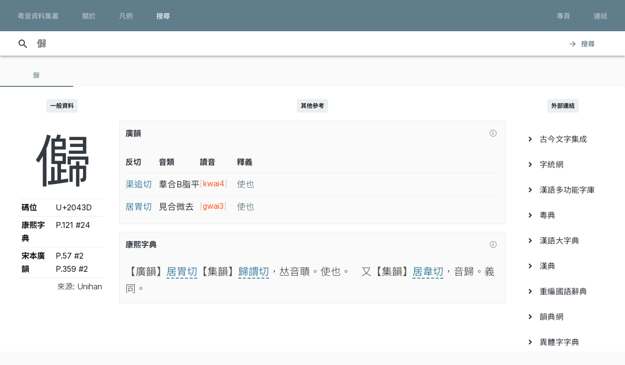

--- FILE ---
content_type: text/html; charset=UTF-8
request_url: https://jyut.net/query?q=%F0%A0%90%BD
body_size: 6793
content:




<!DOCTYPE html>
<html lang="zh-Hant-HK">
<head>
    <meta charset="utf-8">
    <title>“𠐽”的粵語讀音 - 粵音資料集叢</title>
    <meta name="viewport" content="width=device-width, initial-scale=1">

            <meta name="Description" content="“𠐽”的粵語讀音"/>
        <meta name="google" content="notranslate"/>

                <meta property="og:type" content="website"/>
        <meta property="og:title" content="粵音資料集叢"/>

        <meta property="og:image" content="/images/cover.png"/>
        <meta property="og:image:width" content="1800"/>
        <meta property="og:image:height" content="945"/>

        <meta property="og:description" content="“𠐽”的粵語讀音"/>
    
    <link rel="manifest" href="/manifest.json">
    <meta name="theme-color" content="#677d89">

    <link rel="shortcut icon" href="/icons/favicon.png">
    <link rel="apple-touch-icon" href="/icons/touchicon-180.png">
    <meta name="apple-mobile-web-app-status-bar-style" content="default">

            <link rel="preconnect" href="https://fonts.googleapis.com" crossorigin>
        <link as="style"
              href="https://fonts.googleapis.com/css2?family=Inter:wght@100..900&family=Inconsolata:wdth,wght@50..200,200..900&display=swap"
              rel="preload">
        <link as="style" rel="preload" href="https://fonts.googleapis.com/icon?family=Material+Icons">
        <link as="style" rel="preload" href="https://cdn.jsdelivr.net/npm/chiron-sung-hk-webfont@latest/css/vf.min.css">
        <link as="style" rel="preload" href="https://cdn.jsdelivr.net/npm/chiron-hei-hk-webfont@latest/css/vf.min.css">

        <link href="https://fonts.googleapis.com/css2?family=Inter:wght@100..900&family=Inconsolata:wdth,wght@50..200,200..900&display=swap"
              rel="stylesheet">

        <link rel="stylesheet" href="https://fonts.googleapis.com/icon?family=Material+Icons">

        <link rel="stylesheet" href="https://cdn.jsdelivr.net/npm/chiron-sung-hk-webfont@latest/css/vf.min.css">
        <link rel="stylesheet" href="https://cdn.jsdelivr.net/npm/chiron-hei-hk-webfont@latest/css/vf.min.css">

        <link rel="stylesheet" href="/build/app.0b9fc0b8.css" data-turbo-track="reload">
    
    <script src="/build/runtime.f82f4939.js" defer data-turbo-track="reload"></script><script src="/build/635.c36b9c42.js" defer data-turbo-track="reload"></script><script src="/build/app.e6864e78.js" defer data-turbo-track="reload"></script>

                                                                                                            
            <!-- Google tag (gtag.js) -->
    <script async src="https://www.googletagmanager.com/gtag/js?id=G-5EHGSBQ0YR"></script>
    <script>
        window.dataLayer = window.dataLayer || [];

        function gtag() {
            dataLayer.push(arguments);
        }

        gtag('js', new Date());

        gtag('config', 'G-5EHGSBQ0YR');
    </script>
    
    </head>
<body id="page-query">
    
    <header class="mdc-top-app-bar inner" data-controller="top-app-bar">
        <div class="mdc-top-app-bar__row">
            <nav class="mdc-top-app-bar__section mdc-top-app-bar__section--align-start">
                                                                                                    <a href="/"
                       class="mdc-button mdc-button--top">
                        <div class="mdc-button__ripple"></div>
                        <span class="mdc-button__label">粵音資料集叢</span>
                    </a>
                                                                                                    <a href="/about"
                       class="mdc-button mdc-button--top">
                        <div class="mdc-button__ripple"></div>
                        <span class="mdc-button__label">關於</span>
                    </a>
                                                                                                    <a href="/usage"
                       class="mdc-button mdc-button--top">
                        <div class="mdc-button__ripple"></div>
                        <span class="mdc-button__label">凡例</span>
                    </a>
                                                                                                    <a href="/search"
                       class="mdc-button mdc-button--top active">
                        <div class="mdc-button__ripple"></div>
                        <span class="mdc-button__label">搜尋</span>
                    </a>
                            </nav>
            <section class="mdc-top-app-bar__section mdc-top-app-bar__section--align-end d-none d-xl-flex d-lg-flex
        d-md-flex"
                     role="toolbar">

                <div data-controller="dropdown-menu">
                    <button href="#" class="mdc-button mdc-button--top menu-button" data-menu="menu-book-links"
                            data-dropdown-menu-target="button"
                    >
                        <div class="mdc-button__ripple"></div>
                        <span class="mdc-button__label">專頁</span>
                    </button>
                    <div class="mdc-menu-surface--anchor">
                        <div class="mdc-menu mdc-menu-surface" tabindex="-1" id="menu-book-links"
                             data-dropdown-menu-target="menu"
                        >

                            
                            <ul class="mdc-list" role="menu" aria-hidden="true">
                                                                    <li class="mdc-list-item" role="menuitem" data-href="//lee1914.jyut.net"
                                        tabindex="-1">
                                        <span class="mdc-list-item__ripple"></span>
                                        <span class="mdc-list-item__text">分部分音廣話九聲字宗
                                            <small>(1914)</small></span>
                                    </li>
                                                                    <li class="mdc-list-item" role="menuitem" data-href="//lee1916.jyut.net"
                                        tabindex="-1">
                                        <span class="mdc-list-item__ripple"></span>
                                        <span class="mdc-list-item__text">廣話國語一貫未定稿
                                            <small>(1916)</small></span>
                                    </li>
                                                                    <li class="mdc-list-item" role="menuitem" data-href="//chiu1931.jyut.net"
                                        tabindex="-1">
                                        <span class="mdc-list-item__ripple"></span>
                                        <span class="mdc-list-item__text">民衆識字粵語拼音字彙
                                            <small>(1931)</small></span>
                                    </li>
                                                                    <li class="mdc-list-item" role="menuitem" data-href="//chan1939.jyut.net"
                                        tabindex="-1">
                                        <span class="mdc-list-item__ripple"></span>
                                        <span class="mdc-list-item__text">道漢字音
                                            <small>(1939)</small></span>
                                    </li>
                                                                    <li class="mdc-list-item" role="menuitem" data-href="//ile1992.jyut.net"
                                        tabindex="-1">
                                        <span class="mdc-list-item__ripple"></span>
                                        <span class="mdc-list-item__text">常用字廣州話讀音表
                                            <small>(1992)</small></span>
                                    </li>
                                                            </ul>
                        </div>
                    </div>
                </div>
                <div data-controller="dropdown-menu">
                    <button href="#" class="mdc-button mdc-button--top menu-button" data-menu="menu-other-links"
                            data-dropdown-menu-target="button"
                    >
                        <div class="mdc-button__ripple"></div>
                        <span class="mdc-button__label">連結</span>
                    </button>
                    <div class="mdc-menu-surface--anchor">
                        <div class="mdc-menu mdc-menu-surface" tabindex="-1" id="menu-other-links"
                             data-dropdown-menu-target="menu"
                        >

                            
                            <ul class="mdc-list" role="menu" aria-hidden="true">
                                                                                                            <li class="mdc-list-item" role="menuitem" data-href="http://www.savepropercantonese.com/"
                                            tabindex="-1">
                                            <span class="mdc-list-item__ripple"></span>
                                            <span class="mdc-list-item__text">解．救．正讀</span>
                                        </li>
                                                                                                                                                <li class="mdc-list-item" role="menuitem" data-href="https://github.com/jyutnet/cantonese-books-data"
                                            tabindex="-1">
                                            <span class="mdc-list-item__ripple"></span>
                                            <span class="mdc-list-item__text">Github 檔案庫（典籍資料檔）</span>
                                        </li>
                                                                                                </ul>
                        </div>
                    </div>
                </div>


            </section>
        </div>
    </header>

    <div class="mdc-top-app-bar--fixed-adjust">
                    <div class="elevation-demo-surface mdc-elevation--z3 search-box" id="search-bar"
                 data-controller="search"
                 data-search-validate-value="/validate"
            >
                <div class="container">
                    <i class="material-icons mdc-button__icon" aria-hidden="true">search</i>
                    <!--<div id="qbox">-->
                                                            <input placeholder="輸入要查詢的字（最多 20 個）或搜尋條件" maxlength="100"
                           value="𠐽"
                           id="search-query"
                           data-action="keyup->search#queryKeyup mouseover->search#queryMouseOver"
                           data-search-target="query"
                    >
                    <!--</div>-->
                    <button class="mdc-button" id="search-submit"
                            data-action="search#go"
                    >
                        <i class="material-icons mdc-button__icon" aria-hidden="true">arrow_forward</i>
                        <div class="mdc-button__ripple"></div>
                        <span class="mdc-button__label">搜尋</span>
                    </button>
                </div>
            </div>
                <main>
                <p></p>

                            

<div data-controller="query-result" data-controller="query-result" data-query-result-order-toggle-url-value="/query?q=%F0%A0%90%BD&amp;sort=asc&amp;ajax=1" data-query-result-active-tab-index-value="0">

    <div class="mdc-dialog"
         role="alertdialog"
         aria-modal="true"
         aria-labelledby="my-dialog-title"
         aria-describedby="my-dialog-content"
         data-query-result-target="bookDetailDialog"
    >
        <div class="mdc-dialog__container">
            <div class="mdc-dialog__surface">
                <h2 class="mdc-dialog__title" id="my-dialog-title">書目資料</h2>
                <div class="mdc-dialog__content" id="book-detail-dialog-content"
                     data-query-result-target="bookDetailContent">
                </div>
                <footer class="mdc-dialog__actions">
                    <button type="button" class="mdc-button mdc-dialog__button" data-mdc-dialog-action="yes">
                        <div class="mdc-button__ripple"></div>
                        <span class="mdc-button__label">關閉</span>
                    </button>
                </footer>
            </div>
        </div>
        <div class="mdc-dialog__scrim"></div>
    </div>

    <section class="mdc-tab-bar" role="tablist" aria-label="Navigation"
             data-query-result-target="tabbar"
             data-action="MDCTabBar:activated->query-result#onTabActivated keydown@window->query-result#onKeyDown"
    >
        <div class="mdc-tab-scroller">
            <div class="mdc-tab-scroller__scroll-area">
                <div class="mdc-tab-scroller__scroll-content">
                                                                    
                            <button class="mdc-tab mdc-tab--active" role="tab"
            aria-selected="true"
            tabindex="0">
                  <span class="mdc-tab__content">
                    <span class="mdc-tab__text-label">                            𠐽                        </span>
                  </span>
        <span class="mdc-tab-indicator mdc-tab-indicator--active">
                    <span class="mdc-tab-indicator__content mdc-tab-indicator__content--underline"></span>
                  </span>
        <span class="mdc-tab__ripple"></span>
    </button>

                                                        </div>
            </div>
        </div>
    </section>

    <section class="container-fluid mdc-card mdc-card-square">
                                
<article class="row word-query-result-container" id="tab-content-0"
        data-controller="searchable-block"
         data-action="selectionchange@document->searchable-block#onPointerDown scroll@document->searchable-block#onScroll"
         data-query-result-target="tab"
         data-tab-index="0"
>
            <div class="col-xl-4">
            <div class="word-meta-panel">
                <p class="column-title">
                    <span class="badge badge-primary">一般資料</span>
                </p>

                <div class="row">
                    <div class="col-md-8 col-lg-8 col-xl-24">
                        <h1 data-query-result-target="word" data-word="𠐽">
                            𠐽
                        </h1>
                    </div>
                    <div class="col-md-16 col-lg-16 col-xl-24">
                        <div id="wordMeta">
            <table class="table table-sm">
        <colgroup>
            <col style="width:40%">
            <col style="width:60%">
        </colgroup>
        <tbody>
        <tr>
            <th>碼位</th>
            <td>U+2043D</td>
        </tr>
                                                                                                        
                                        <tr>
                    <th>康熙字典</th>
                    <td>
                        P.121 #24
                    </td>
                </tr>
                        
                            <tr>
                    <th>宋本廣韻</th>
                    <td>
                                                    P.57 #2<br/>
                                                    P.359 #2<br/>
                                            </td>
                </tr>
            
                    
        </tbody>
        <tfoot>
        <tr>
            <td class="text-right" colspan="2" style="font-weight: 300;">來源: Unihan</td>
        </tr>
        </tfoot>
    </table>
</div>

                    </div>
                </div>
            </div>
        </div>

        <div class="col-xl-16">

            


            
            
            

                            

    <p class="column-title">
        <span class="badge badge-primary">其他參考</span>
    </p>

    

    <div class="other-ref mdc-card mdc-card-square mdc-card--outlined">
        <div class="title">

            <button style="float:right; width:24px; height: 24px; min-width: 0;"
                    data-book-summary="&#x7B;&quot;title&quot;&#x3A;&quot;&#x5C;u5927&#x5C;u5b8b&#x5C;u91cd&#x5C;u4fee&#x5C;u5ee3&#x5C;u97fb&quot;,&quot;displayTitle&quot;&#x3A;&quot;&#x5C;u5927&#x5C;u5b8b&#x5C;u91cd&#x5C;u4fee&#x5C;u5ee3&#x5C;u97fb&quot;,&quot;isDisplayTitleOfficial&quot;&#x3A;true,&quot;author&quot;&#x3A;&quot;&#x5C;u9673&#x5C;u5f6d&#x5C;u5e74&#x5C;u3001&#x5C;u90b1&#x5C;u96cd&#x5C;u7b49&quot;,&quot;firstPublishYear&quot;&#x3A;&quot;1008&quot;,&quot;remarks&quot;&#x3A;&#x5B;&quot;&#x5C;u300a&#x5C;u5927&#x5C;u5b8b&#x5C;u91cd&#x5C;u4fee&#x5C;u5ee3&#x5C;u97fb&#x5C;u300b&#x5C;u7c21&#x5C;u7a31&#x5C;u300a&#x5C;u5ee3&#x5C;u97fb&#x5C;u300b&#x5C;uff0c&#x5C;u4fc2&#x5C;u9673&#x5C;u5f6d&#x5C;u5e74&#x5C;u7b49&#x5C;u4eba&#x5C;u5949&#x5C;u662d&#x5C;u91cd&#x5C;u4fee&#x5C;u300a&#x5C;u5207&#x5C;u97fb&#x5C;u300b&#x5C;u300a&#x5C;u5510&#x5C;u97fb&#x5C;u300b&#x5C;u800c&#x5C;u6210&#x5C;u3002&quot;,&quot;&#x5C;u672c&#x5C;u66f8&#x5C;u5167&#x5C;u5bb9&#x5C;u5f9e&#x20;https&#x3A;&#x5C;&#x2F;&#x5C;&#x2F;github.com&#x5C;&#x2F;nk2028&#x5C;&#x2F;qieyun-data&#x20;&#x5C;u53d6&#x5C;u5f97&#x5C;uff0c&#x5C;u7279&#x5C;u6b64&#x5C;u81f4&#x5C;u8b1d&#x5C;u3002&#x5C;u64da&#x5C;u7db2&#x5C;u7ad9&#x5C;u6240&#x5C;u8f09&#x5C;uff0c&#x5C;u8cc7&#x5C;u6599&#x5C;u6a94&#x5C;u4e43&#x5C;u64da&#x5C;u5f35&#x5C;u6c0f&#x5C;u6fa4&#x5C;u5b58&#x5C;u5802&#x5C;u7de8&#x5C;u7e82&#x5C;u800c&#x5C;u6210&#x5C;u3002&#x5C;u672c&#x5C;u7db2&#x5C;u6240&#x5C;u793a&#x5C;u5b57&#x5C;u97f3&#x5C;u53cd&#x5C;u5207&#x5C;u3001&#x5C;u97f3&#x5C;u97fb&#x5C;u5730&#x5C;u4f4d&#x5C;u6089&#x5C;u4f9d&#x5C;u539f&#x5C;u6a94&#x5C;uff0c&#x5C;u672a&#x5C;u6709&#x5C;u6539&#x5C;u52d5&#x5C;u3002&quot;,&quot;&#x5C;u300a&#x5C;u5ee3&#x5C;u97fb&#x5C;u300b&#x5C;u53cd&#x5C;u6620&#x5C;u65e9&#x5C;u671f&#x5C;u4e2d&#x5C;u53e4&#x5C;u6f22&#x5C;u8a9e&#x5C;u7684&#x5C;u8072&#x5C;u97fb&#x5C;u7cfb&#x5C;u7d71&#x5C;uff0c&#x5C;u8ddf&#x5C;u7cb5&#x5C;u97f3&#x5C;u7cfb&#x5C;u7d71&#x5C;u4e0d&#x5C;u540c&#x5C;u3002&#x5C;u4e0d&#x5C;u904e&#x5C;u5c0d&#x5C;u65bc&#x5C;u975e&#x5C;u5e38&#x5C;u7528&#x5C;u5b57&#x5C;uff0c&#x5C;u6c92&#x5C;u6709&#x5C;u73fe&#x5C;u4ee3&#x5C;u7cb5&#x5C;u97f3&#x5C;u6750&#x5C;u6599&#x5C;u4f9b&#x5C;u53c3&#x5C;u8003&#x5C;uff0c&#x5C;u5247&#x5C;u53ef&#x5C;u81ea&#x5C;u4e2d&#x5C;u53e4&#x5C;u97f3&#x5C;u63a8&#x5C;u6c42&#x5C;u3002&#x5C;u6240&#x5C;u4ee5&#x5C;uff0c&#x5C;u82e5&#x5C;u4e00&#x5C;u5b57&#x5C;u5728&#x5C;u300a&#x5C;u5ee3&#x5C;u97fb&#x5C;u300b&#x5C;u6709&#x5C;u6536&#x5C;u800c&#x5C;u672c&#x5C;u7db2&#x5C;u6c92&#x5C;u6709&#x5C;u7576&#x5C;u4ee3&#x5C;u7cb5&#x5C;u8b80&#x5C;u6216&#x5C;u6839&#x5C;u64da&#x5C;u6578&#x5C;u592a&#x5C;u5c11&#x5C;uff0c&#x5C;u672c&#x5C;u7db2&#x5C;u5c31&#x5C;u6703&#x5C;u986f&#x5C;u793a&#x5C;u76f8&#x5C;u95dc&#x5C;u7684&#x5C;u4e2d&#x5C;u53e4&#x5C;u53cd&#x5C;u5207&#x5C;u53ca&#x5C;u64ec&#x5C;u97f3&#x5C;u4f9b&#x5C;u53c3&#x5C;u8003&#x5C;u3002&quot;,&quot;&#x5C;u672c&#x5C;u7db2&#x5C;u6240&#x5C;u8f09&#x5C;u53c3&#x5C;u8003&#x5C;u7cb5&#x5C;u97f3&#x5C;u662f&#x5C;u64da&#x5C;u300a&#x5C;u5ee3&#x5C;u97fb&#x5C;u300b&#x5C;u63a8&#x5C;u5c0e&#x5C;u800c&#x5C;u4f86&#x5C;uff0c&#x5C;u4ee5&#x5C;u4eba&#x5C;u624b&#x5C;u9010&#x5C;u5c0f&#x5C;u97fb&#x5C;u8655&#x5C;u7406&#x5C;u3002&quot;,&quot;&#x5C;u82e5&#x5C;u5c0f&#x5C;u97fb&#x5C;u4e2d&#x5C;u5927&#x5C;u591a&#x5C;u6578&#x5C;u5e38&#x5C;u7528&#x5C;u5b57&#x5C;u5728&#x5C;u73fe&#x5C;u4ee3&#x5C;u5df2&#x5C;u7d93&#x5C;u6539&#x5C;u8b80&#x5C;uff0c&#x5C;u672c&#x5C;u7db2&#x5C;u6703&#x5C;u8996&#x5C;u60c5&#x5C;u6cc1&#x5C;u5c07&#x5C;u6574&#x5C;u500b&#x5C;u5c0f&#x5C;u97fb&#x5C;u64ec&#x5C;u70ba&#x5C;u73fe&#x5C;u4ee3&#x5C;u5be6&#x5C;u969b&#x5C;u8b80&#x5C;u97f3&#x5C;uff0c&#x5C;u6240&#x5C;u64ec&#x5C;u51fa&#x5C;u4e4b&#x5C;u8072&#x5C;u3001&#x5C;u97fb&#x5C;u3001&#x5C;u8abf&#x5C;u672a&#x5C;u5fc5&#x5C;u5b8c&#x5C;u5168&#x5C;u5c0d&#x5C;u61c9&#x5C;u539f&#x5C;u300a&#x5C;u5ee3&#x5C;u97fb&#x5C;u300b&#x5C;u4e4b&#x5C;u8072&#x5C;u97fb&#x5C;u5730&#x5C;u4f4d&#x5C;u3002&#x5C;u53c8&#x5C;u540c&#x5C;u4e00&#x5C;u5730&#x5C;u4f4d&#x5C;u4e4b&#x5C;u53cd&#x5C;u5207&#x5C;u4e5f&#x5C;u53ef&#x5C;u80fd&#x5C;u6703&#x5C;u5c0e&#x5C;u51fa&#x5C;u4e0d&#x5C;u540c&#x5C;u7684&#x5C;u7576&#x5C;u4ee3&#x5C;u7cb5&#x5C;u97f3&#x5C;uff0c&#x5C;u656c&#x5C;u5e0c&#x5C;u5782&#x5C;u6ce8&#x5C;u3002&quot;,&quot;&#x5C;u64ec&#x5C;u97f3&#x5C;u5c1a&#x5C;u5c6c&#x5C;u521d&#x5C;u6b65&#x5C;u968e&#x5C;u6bb5&#x5C;uff0c&#x5C;u50c5&#x5C;u4f9b&#x5C;u53c3&#x5C;u8003&#x5C;uff0c&#x5C;u4f7f&#x5C;u7528&#x5C;u6642&#x5C;u656c&#x5C;u8acb&#x5C;u7559&#x5C;u610f&#x5C;u3002&quot;&#x5D;&#x7D;"
                    class="source-info-button mdc-button"
                    data-action="query-result#showBookDetail"
            >
                <div class="mdc-button__ripple"></div>
                <span class="mdc-button__label"><i class="fal fa-info-circle"></i></span>
            </button>

            廣韻
        </div>

        
                                <div class="content">
            <table class="gwongwan">
                <thead>
                <tr>
                    <th>反切</th>
                    <th>音類</th>
                    <th>讀音</th>
                    <th class="d-none d-md-table-cell">釋義</th>
                </tr>
                </thead>
                <tbody>
                                                        <tr>
                        <td>渠追切</td>
                        <td>
                            <span title="">羣合B脂平</span>
                        </td>
                        <td>
                                                            <span class="modern-jyutping">
                                    <button
                    class="jyutping-button"
                    data-controller="jyutping"
                    data-action="click->jyutping#showDetails"
                    data-jyutping-url-value="/syllable/detail/kwai4"
            ><span class="jyutping-container">[<span
                    class="jyutping">kwai4</span>]</span></button></span>
                                                    </td>
                        <td class="d-none d-md-table-cell">
                                                        使也
                        </td>
                    </tr>
                    <tr class="d-md-none row-explanation">
                        <td colspan="3">
                                                        使也
                        </td>
                    </tr>
                                                        <tr>
                        <td>居胃切</td>
                        <td>
                            <span title="">見合微去</span>
                        </td>
                        <td>
                                                            <span class="modern-jyutping">
                                    <button
                    class="jyutping-button"
                    data-controller="jyutping"
                    data-action="click->jyutping#showDetails"
                    data-jyutping-url-value="/syllable/detail/gwai3"
            ><span class="jyutping-container">[<span
                    class="jyutping">gwai3</span>]</span></button></span>
                                                    </td>
                        <td class="d-none d-md-table-cell">
                                                        使也
                        </td>
                    </tr>
                    <tr class="d-md-none row-explanation">
                        <td colspan="3">
                                                        使也
                        </td>
                    </tr>
                                </tbody>
                            </table>
        </div>
    </div>


    <div class="other-ref mdc-card mdc-card-square mdc-card--outlined"
         data-controller="kangxi">
        <div class="title">

            <button style="float:right; width:24px; height: 24px; min-width: 0;"
                    data-book-summary="&#x7B;&quot;title&quot;&#x3A;&quot;&#x5C;u5eb7&#x5C;u7199&#x5C;u5b57&#x5C;u5178&quot;,&quot;displayTitle&quot;&#x3A;&quot;&#x5C;u5eb7&#x5C;u7199&#x5C;u5b57&#x5C;u5178&quot;,&quot;isDisplayTitleOfficial&quot;&#x3A;true,&quot;author&quot;&#x3A;&quot;&#x5C;u5f35&#x5C;u7389&#x5C;u66f8&#x5C;u3001&#x5C;u9673&#x5C;u5ef7&#x5C;u656c&#x5C;u7b49&quot;,&quot;firstPublishYear&quot;&#x3A;&quot;1716&quot;,&quot;remarks&quot;&#x3A;&#x5B;&quot;&#x5C;u672c&#x5C;u66f8&#x5C;u5167&#x5C;u5bb9&#x5C;uff0c&#x5C;u4f86&#x5C;u81ea&#x5C;u7db2&#x5C;u4e0a&#x5C;u5eb7&#x5C;u7199&#x5C;u5b57&#x5C;u5178&#x20;EXCEL&#x20;&#x5C;u6a94&#x5C;uff0c&#x5C;u65bc&#x20;2008&#x20;&#x5C;u5e74&#x5C;u4e0b&#x5C;u8f09&#x5C;u3002&quot;,&quot;&#x5C;u539f&#x5C;u8cc7&#x5C;u6599&#x5C;u6a94&#x5C;u7531&#x5C;u6709&#x5C;u5fc3&#x5C;u4eba&#x5C;u6240&#x5C;u7de8&#x5C;uff0c&#x5C;u60df&#x5C;u4f86&#x5C;u6e90&#x5C;u8cc7&#x5C;u8a0a&#x5C;u5df2&#x5C;u4f5a&#x5C;u3002&#x5C;u672a&#x5C;u6562&#x5C;u63a0&#x5C;u7f8e&#x5C;uff0c&#x5C;u7279&#x5C;u6b64&#x5C;u8aac&#x5C;u660e&#x5C;u3002&quot;,&quot;&#x5C;u70ba&#x5C;u65b9&#x5C;u4fbf&#x5C;u4f7f&#x5C;u7528&#x5C;u8005&#x5C;uff0c&#x5C;u6b63&#x5C;u6587&#x5C;u4e2d&#x5C;u7684&#x5C;u53cd&#x5C;u5207&#x5C;u8b80&#x5C;u97f3&#x5C;u6703&#x5C;u4ee5&#x5C;u4e0d&#x5C;u540c&#x5C;u5b57&#x5C;u9ad4&#x5C;u5f0f&#x5C;u6a23&#x5C;u6a19&#x5C;u793a&#x5C;u3002&#x5C;u9019&#x5C;u4e9b&#x5C;u53cd&#x5C;u5207&#x5C;u8b80&#x5C;u97f3&#x5C;u662f&#x5C;u7531&#x5C;u96fb&#x5C;u8166&#x5C;u7a0b&#x5C;u5f0f&#x5C;u5075&#x5C;u6e2c&#x5C;uff0c&#x5C;u672a&#x5C;u7d93&#x5C;u4eba&#x5C;u624b&#x5C;u6838&#x5C;u8b49&#x5C;uff0c&#x5C;u50c5&#x5C;u4f9b&#x5C;u53c3&#x5C;u8003&#x5C;uff0c&#x5C;u4f7f&#x5C;u7528&#x5C;u6642&#x5C;u8acb&#x5C;u7559&#x5C;u610f&#x5C;u3002&quot;,&quot;&#x5C;u9806&#x5C;u5e36&#x5C;u4e00&#x5C;u63d0&#x5C;uff0c&#x5C;u5b57&#x5C;u5178&#x5C;u4e2d&#x5C;u4e4b&#x5C;u76f4&#x5C;u97f3&#x5C;u4e26&#x5C;u4e0d&#x5C;u53ef&#x5C;u9760&#x5C;uff0c&#x5C;u6216&#x5C;u6709&#x5C;u53d7&#x5C;u7576&#x5C;u6642&#x5C;u7de8&#x5C;u8005&#x5C;u65b9&#x5C;u97f3&#x5C;u5f71&#x5C;u97ff&#x5C;uff0c&#x5C;u4e0d&#x5C;u61c9&#x5C;u5c07&#x5C;u4e4b&#x5C;u7576&#x5C;u6210&#x5C;u7cb5&#x5C;u97f3&#x5C;u76f4&#x5C;u63a5&#x5C;u8b80&#x5C;u51fa&#x5C;u3002&quot;&#x5D;&#x7D;"
                    class="source-info-button mdc-button"
                    data-action="query-result#showBookDetail"
            >
                <div class="mdc-button__ripple"></div>
                <span class="mdc-button__label"><i class="fal fa-info-circle"></i></span>
            </button>

            康熙字典
        </div>
                                        <div class="content" data-kangxi-target="content">                <div>
                                        <span class="src">【廣韻】</span><span class="fancit">居胃切</span><span class="src">【集韻】</span><span class="fancit">歸謂切</span>，𠀤音聵。使也。　又<span class="src">【集韻】</span><span class="fancit">居韋切</span>，音歸。義同。                                    </div></div>
    </div>


                    </div>

        <div class="col-xl-4">

            <div class="external-references-panel">
                <p class="column-title">
                    <span class="badge badge-primary">外部連結</span>
                </p>

                <ul class="mdc-list">
                    <li class="mdc-list-item">
            <a role="menuitem" href="http://www.ccamc.co/cjkv.php?cjkv=%F0%A0%90%BD" target="_blank">
                <span class="mdc-list-item__ripple"></span>
                <span class="mdc-list-item__ripple"></span>
                <span class="mdc-list-item__text"><i class="fas fa-angle-right"></i> &nbsp;
            古今文字集成</span></a>
        </li>
                    <li class="mdc-list-item">
            <a role="menuitem" href="https://zi.tools/%F0%A0%90%BD" target="_blank">
                <span class="mdc-list-item__ripple"></span>
                <span class="mdc-list-item__ripple"></span>
                <span class="mdc-list-item__text"><i class="fas fa-angle-right"></i> &nbsp;
            字統網</span></a>
        </li>
                    <li class="mdc-list-item">
            <a role="menuitem" href="http://humanum.arts.cuhk.edu.hk/Lexis/lexi-mf/search.php?word=%F0%A0%90%BD" target="_blank">
                <span class="mdc-list-item__ripple"></span>
                <span class="mdc-list-item__ripple"></span>
                <span class="mdc-list-item__text"><i class="fas fa-angle-right"></i> &nbsp;
            漢語多功能字庫</span></a>
        </li>
                    <li class="mdc-list-item">
            <a role="menuitem" href="https://words.hk/zidin/wan/?q=%F0%A0%90%BD" target="_blank">
                <span class="mdc-list-item__ripple"></span>
                <span class="mdc-list-item__ripple"></span>
                <span class="mdc-list-item__text"><i class="fas fa-angle-right"></i> &nbsp;
            粵典</span></a>
        </li>
                    <li class="mdc-list-item">
            <a role="menuitem" href="https://homeinmists.ilotus.org/hd/hydzd.php?m=s&amp;p=1&amp;st=term&amp;kw=%F0%A0%90%BD" target="_blank">
                <span class="mdc-list-item__ripple"></span>
                <span class="mdc-list-item__ripple"></span>
                <span class="mdc-list-item__text"><i class="fas fa-angle-right"></i> &nbsp;
            漢語大字典</span></a>
        </li>
                    <li class="mdc-list-item">
            <a role="menuitem" href="https://www.zdic.net/hans/%F0%A0%90%BD" target="_blank">
                <span class="mdc-list-item__ripple"></span>
                <span class="mdc-list-item__ripple"></span>
                <span class="mdc-list-item__text"><i class="fas fa-angle-right"></i> &nbsp;
            漢典</span></a>
        </li>
                    <li class="mdc-list-item">
            <a role="menuitem" href="https://dict.revised.moe.edu.tw/search.jsp?md=1&amp;word=%F0%A0%90%BD&amp;qMd=0&amp;qCol=1" target="_blank">
                <span class="mdc-list-item__ripple"></span>
                <span class="mdc-list-item__ripple"></span>
                <span class="mdc-list-item__text"><i class="fas fa-angle-right"></i> &nbsp;
            重編國語辭典</span></a>
        </li>
                    <li class="mdc-list-item">
            <a role="menuitem" href="http://ytenx.org/zim?dzih=%F0%A0%90%BD&amp;dzyen=1&amp;jtkb=1&amp;jtdt=1" target="_blank">
                <span class="mdc-list-item__ripple"></span>
                <span class="mdc-list-item__ripple"></span>
                <span class="mdc-list-item__text"><i class="fas fa-angle-right"></i> &nbsp;
            韻典網</span></a>
        </li>
                    <li class="mdc-list-item">
            <a role="menuitem" href="https://dict.variants.moe.edu.tw/search.jsp?QTP=0&amp;WORD=%F0%A0%90%BD" target="_blank">
                <span class="mdc-list-item__ripple"></span>
                <span class="mdc-list-item__ripple"></span>
                <span class="mdc-list-item__text"><i class="fas fa-angle-right"></i> &nbsp;
            異體字字典</span></a>
        </li>
                    <li class="mdc-list-item">
            <a role="menuitem" href="http://glyphwiki.org/wiki/u2043d" target="_blank">
                <span class="mdc-list-item__ripple"></span>
                <span class="mdc-list-item__ripple"></span>
                <span class="mdc-list-item__text"><i class="fas fa-angle-right"></i> &nbsp;
            GlyphWiki</span></a>
        </li>
                    <li class="mdc-list-item">
            <a role="menuitem" href="http://www.unicode.org/cgi-bin/GetUnihanData.pl?codepoint=2043D" target="_blank">
                <span class="mdc-list-item__ripple"></span>
                <span class="mdc-list-item__ripple"></span>
                <span class="mdc-list-item__text"><i class="fas fa-angle-right"></i> &nbsp;
            Unihan</span></a>
        </li>
    </ul>
            </div>
        </div>
            </article>

                    </section>
</div>
                
                                                                                                        
                                                        
                                                
                                                                                                                
                        
                                                                                                                                
                                
                                                                                                                                                                                        
    

                            <div
            id="pronunciation-dialog"
            class="mdc-dialog"
            role="alertdialog"
            aria-modal="true"

            data-controller="pronunciation-dialog"
            data-action="showPronunciationDialog@document->pronunciation-dialog#invoke"
    >
        <div class="mdc-dialog__container">
            <div class="mdc-dialog__surface">
                <h2 class="mdc-dialog__title" id="pronunciation-dialog-title"><!--
     -->調聲表     <div class="auto-play-toggle">
        <button class="mdc-switch mdc-switch--unselected" type="button" role="switch" id="auto-play-toggle-btn"
                aria-checked="false"
                data-pronunciation-dialog-target="autoPlayToggle"
                data-action="click->pronunciation-dialog#toggleAutoPlay">
            <div class="mdc-switch__track"></div>
            <div class="mdc-switch__handle-track">
                <div class="mdc-switch__handle">
                    <div class="mdc-switch__shadow">
                        <div class="mdc-elevation-overlay"></div>
                    </div>
                    <div class="mdc-switch__ripple"></div>
                    <div class="mdc-switch__icons">
                        <svg class="mdc-switch__icon mdc-switch__icon--on" viewBox="0 0 24 24">
                            <path fill="#ffffff"
                                  d="M19.69,5.23L8.96,15.96l-4.23-4.23L2.96,13.5l6,6L21.46,7L19.69,5.23z"/>
                        </svg>
                        <svg class="mdc-switch__icon mdc-switch__icon--off" viewBox="0 0 24 24">
                            <path fill="#ffffff" d="M20 13H4v-2h16v2z"/>
                        </svg>
                    </div>
                </div>
            </div>
        </button>
        <label for="auto-play-toggle-btn">自動播放</label>
    </div>
<!--
                       --></h2>
                <div class="mdc-dialog__content">
                    <div role="progressbar" class="mdc-linear-progress mdc-linear-progress--indeterminate"
                         aria-valuemin="0" aria-valuemax="1" aria-valuenow="0"
                         data-pronunciation-dialog-target="progress">
                        <div class="mdc-linear-progress__buffer">
                            <div class="mdc-linear-progress__buffer-bar"></div>
                            <div class="mdc-linear-progress__buffer-dots"></div>
                        </div>
                        <div class="mdc-linear-progress__bar mdc-linear-progress__primary-bar">
                            <span class="mdc-linear-progress__bar-inner"></span>
                        </div>
                        <div class="mdc-linear-progress__bar mdc-linear-progress__secondary-bar">
                            <span class="mdc-linear-progress__bar-inner"></span>
                        </div>
                    </div>
                    <div class="content" data-pronunciation-dialog-target="content">
                    </div>
                </div>

                <footer class="mdc-dialog__actions">
                    <button type="button" class="mdc-button mdc-dialog__button"
                            data-action="pronunciation-dialog#playAll"
                            tabindex="2"
                    >
                        <div class="mdc-button__ripple"></div>
                        <span class="mdc-button__label">調聲</span>
                    </button>
                    <button type="button" class="mdc-button mdc-dialog__button"
                            data-mdc-dialog-action="yes" tabindex="1">
                        <div class="mdc-button__ripple"></div>
                        <span class="mdc-button__label">關閉</span>
                    </button>
                </footer>
            </div>
        </div>
        <div class="mdc-dialog__scrim"></div>
    </div>

                <div
            id="page-viewer-dialog"
            class="mdc-dialog mdc-dialog--fullscreen"
            role="alertdialog"
            aria-modal="true"

            data-controller="page-viewer-dialog"
            data-action="showPageViewerDialog@document->page-viewer-dialog#invoke"
    >
        <div class="mdc-dialog__container">
            <div class="mdc-dialog__surface">
                <div class="mdc-dialog__header">
                    <h2 class="mdc-dialog__title">
                        查看書頁
                    </h2>
                    <button class="mdc-icon-button material-icons mdc-dialog__close"
                            data-mdc-dialog-action="close">
                        close
                    </button>
                </div>
                <div class="mdc-dialog__content mdc-dialog--scrollable">
                    <div role="progressbar" class="mdc-linear-progress mdc-linear-progress--indeterminate"
                         aria-valuemin="0" aria-valuemax="1" aria-valuenow="0"
                         data-page-viewer-dialog-target="progress">
                        <div class="mdc-linear-progress__buffer">
                            <div class="mdc-linear-progress__buffer-bar"></div>
                            <div class="mdc-linear-progress__buffer-dots"></div>
                        </div>
                        <div class="mdc-linear-progress__bar mdc-linear-progress__primary-bar">
                            <span class="mdc-linear-progress__bar-inner"></span>
                        </div>
                        <div class="mdc-linear-progress__bar mdc-linear-progress__secondary-bar">
                            <span class="mdc-linear-progress__bar-inner"></span>
                        </div>
                    </div>
                    <div class="content" data-page-viewer-dialog-target="content">
                    </div>
                </div>

            </div>
        </div>
        <div class="mdc-dialog__scrim"></div>
    </div>

        </main>
    </div>
    <footer>
                                                                                                <div class="container">
            <p>&copy; 2014-2026 粵音資料集叢
            </p>

                    </div>
    </footer>
</body>
</html>
